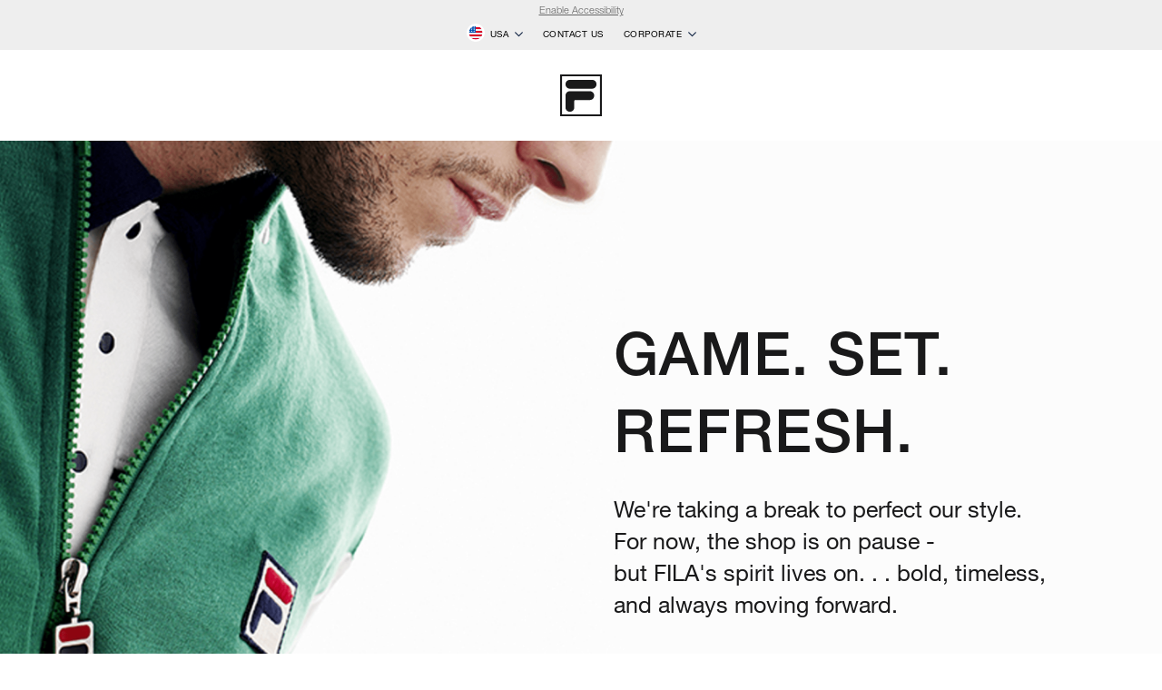

--- FILE ---
content_type: text/html;charset=UTF-8
request_url: https://www.fila.com/on/demandware.store/Sites-FILA-Site/en_US/Page-RenderShogunEmailForm?emailAssetID=undefined
body_size: 351
content:
<script>alert("undefined");</script>
<div class="email-shogun-signup-wrapper has-button ">
    <a class="btn"></a>
    <div class="email-shogun-signup-form-wrapper">
        <form action="/on/demandware.store/Sites-FILA-Site/en_US/HomePipeline-Subscription" method="post" id="email-shogun-signup" class="email-shogun-signup">
            <label>
                <p></p>
            </label>
            <div class="inputfield-wrapper" style="position: relative">
                




	<div class="form-row    required" data-required-text="Please enter your email address">
	
	
	
		
			
			<label for="dwfrm_profile_customer_email">
				
				<span>
				
					Email
				
				</span>
			</label>
		

		
			

			
			
				 	
				 	
				 	<input class="input-text email required" id="dwfrm_profile_customer_email" type="email" name="dwfrm_profile_customer_email" value=""  maxlength="50" placeholder="Enter Your Email"/>
				 	
				
				
				
				
				
					
				

		

	
	
	
	</div>

                <button class="submit-email-signup" name="home-email" type="submit" value="Submit">
                    &#8594;
                </button>
            </div>
            <div class="success-message">
                







	
		
		<div class="contentasset"><!-- dwMarker="content" dwContentID="b4b570e8e5a2c8b138b03bb04f" -->
			<p>You are now signed up!</p>
		</div> <!-- End content-asset -->
	




            </div>
            <div class="error-message">
                







	
		
		<div class="contentasset"><!-- dwMarker="content" dwContentID="011561faf0aaa1d94a441b7948" -->
			<p>Something went wrong, try again later!</p>
		</div> <!-- End content-asset -->
	




            </div>
        </form>
    </div>
</div>

<div class="email-shogun-signup-wrapper no-button ">
    <div class="email-shogun-signup-form-wrapper">
        <form action="/on/demandware.store/Sites-FILA-Site/en_US/HomePipeline-Subscription" method="post" id="email-shogun-signup-2" class="email-shogun-signup">
            <label>
                <p></p>
            </label>
            <div class="inputfield-wrapper" style="position: relative">
                




	<div class="form-row    required" data-required-text="Please enter your email address">
	
	
	
		
			
			<label for="dwfrm_profile_customer_email">
				
				<span>
				
					Email
				
				</span>
			</label>
		

		
			

			
			
				 	
				 	
				 	<input class="input-text email required" id="dwfrm_profile_customer_email" type="email" name="dwfrm_profile_customer_email" value=""  maxlength="50" placeholder="Enter Your Email"/>
				 	
				
				
				
				
				
					
				

		

	
	
	
	</div>

                <button class="submit-email-signup" name="home-email" type="submit" value="Submit">
                    &#8594;
                </button>
            </div>
            <div class="success-message">
                







	
		
		<div class="contentasset"><!-- dwMarker="content" dwContentID="b4b570e8e5a2c8b138b03bb04f" -->
			<p>You are now signed up!</p>
		</div> <!-- End content-asset -->
	




            </div>
            <div class="error-message">
                







	
		
		<div class="contentasset"><!-- dwMarker="content" dwContentID="011561faf0aaa1d94a441b7948" -->
			<p>Something went wrong, try again later!</p>
		</div> <!-- End content-asset -->
	




            </div>
        </form>
    </div>
</div>


--- FILE ---
content_type: text/css
request_url: https://www.fila.com/on/demandware.static/Sites-FILA-Site/-/en_US/v1762160147486/css/modal.min.css
body_size: 360
content:
#dialog-container{display:none}*,body,html{margin:0;padding:0}body,html{width:100%;color:var(--fila-black);-webkit-font-smoothing:antialiased;text-shadow:none;font-family:var(--font-family-helvetica)}.js .ui-widget-overlay{zoom:1;background:#000;opacity:.75;left:0;top:0;bottom:0;right:0;position:fixed;z-index:1300;width:100%;height:100%}.js .ui-dialog.default-modal{position:absolute;background:#fff;border-radius:0;z-index:1500;box-shadow:3px 3px 18px 0 rgba(50,50,50,.55);padding:0;width:calc(100% - 30px)!important;height:auto;max-width:670px!important;max-height:calc(100% - 30px);overflow:auto}.js .ui-dialog.default-modal .ui-widget-header{border:0 none;border-radius:0 0 0 0;z-index:100;height:36px}.js .ui-dialog.default-modal .ui-dialog-title{display:block;max-width:50%;float:left;padding:16px 30px;font-family:var(--font-family-helvetica);font-size:18px;font-weight:400;line-height:1.33;letter-spacing:.36px;color:var(--fila-black)}.js .ui-dialog.default-modal .ui-dialog-titlebar-close{float:right;border:0 none;border-radius:0 0 0 0;padding:0;right:0;top:0;width:17px;height:17px;margin-top:14px;margin-right:14px;background-color:transparent;font-size:0;color:transparent;position:static}.js .ui-dialog.default-modal .ui-dialog-titlebar-close .ui-button-icon-space{display:none}.js .ui-dialog.default-modal .ui-dialog-titlebar-close .ui-icon-closethick{display:block;width:17px;height:17px;background-image:url(../images/redesign/close-x.svg);background-size:17px;background-position:50%;cursor:pointer;margin:0;position:static}.js .ui-dialog.default-modal .ui-dialog-content{clear:both;padding:0 30px 30px;position:relative;border:0;background:none;overflow-y:auto;overflow-x:hidden;zoom:1}.js .ui-dialog.default-modal .attribute-wrapper span.label,.js .ui-dialog.default-modal .attribute-wrapper span.value{font-size:14px!important}@media screen and (max-width:768px){.js .ui-dialog.default-modal .ui-dialog-title{padding:15px;font-size:16px;line-height:1.25;letter-spacing:.32px}.js .ui-dialog.default-modal .ui-dialog-content{padding:0 15px 15px}.js .ui-dialog.default-modal .attribute-wrapper span.label,.js .ui-dialog.default-modal .attribute-wrapper span.value{font-size:12px!important}}

--- FILE ---
content_type: text/javascript; charset=utf-8
request_url: https://p.cquotient.com/pebble?tla=aaej-FILA&activityType=viewPage&callback=CQuotient._act_callback0&cookieId=bcwhaCPm5bJt57snPHfMMfcvJ8&realm=AAEJ&siteId=FILA&instanceType=prd&referrer=&currentLocation=https%3A%2F%2Fwww.fila.com%2Fbig-kids-f-14%2F3FM01793.html%3Fdwvar_3FM01793_color%3D100%26fromList%3DCarousel%253A%2520Worn%2520With%26gridposition%3D1&ls=true&_=1762544115908&v=v3.1.3&fbPixelId=__UNKNOWN__&json=%7B%22cookieId%22%3A%22bcwhaCPm5bJt57snPHfMMfcvJ8%22%2C%22realm%22%3A%22AAEJ%22%2C%22siteId%22%3A%22FILA%22%2C%22instanceType%22%3A%22prd%22%2C%22referrer%22%3A%22%22%2C%22currentLocation%22%3A%22https%3A%2F%2Fwww.fila.com%2Fbig-kids-f-14%2F3FM01793.html%3Fdwvar_3FM01793_color%3D100%26fromList%3DCarousel%253A%2520Worn%2520With%26gridposition%3D1%22%2C%22ls%22%3Atrue%2C%22_%22%3A1762544115908%2C%22v%22%3A%22v3.1.3%22%2C%22fbPixelId%22%3A%22__UNKNOWN__%22%7D
body_size: 270
content:
/**/ typeof CQuotient._act_callback0 === 'function' && CQuotient._act_callback0([{"k":"__cq_uuid","v":"bcwhaCPm5bJt57snPHfMMfcvJ8","m":34128000},{"k":"__cq_seg","v":"0~0.00!1~0.00!2~0.00!3~0.00!4~0.00!5~0.00!6~0.00!7~0.00!8~0.00!9~0.00","m":2592000}]);